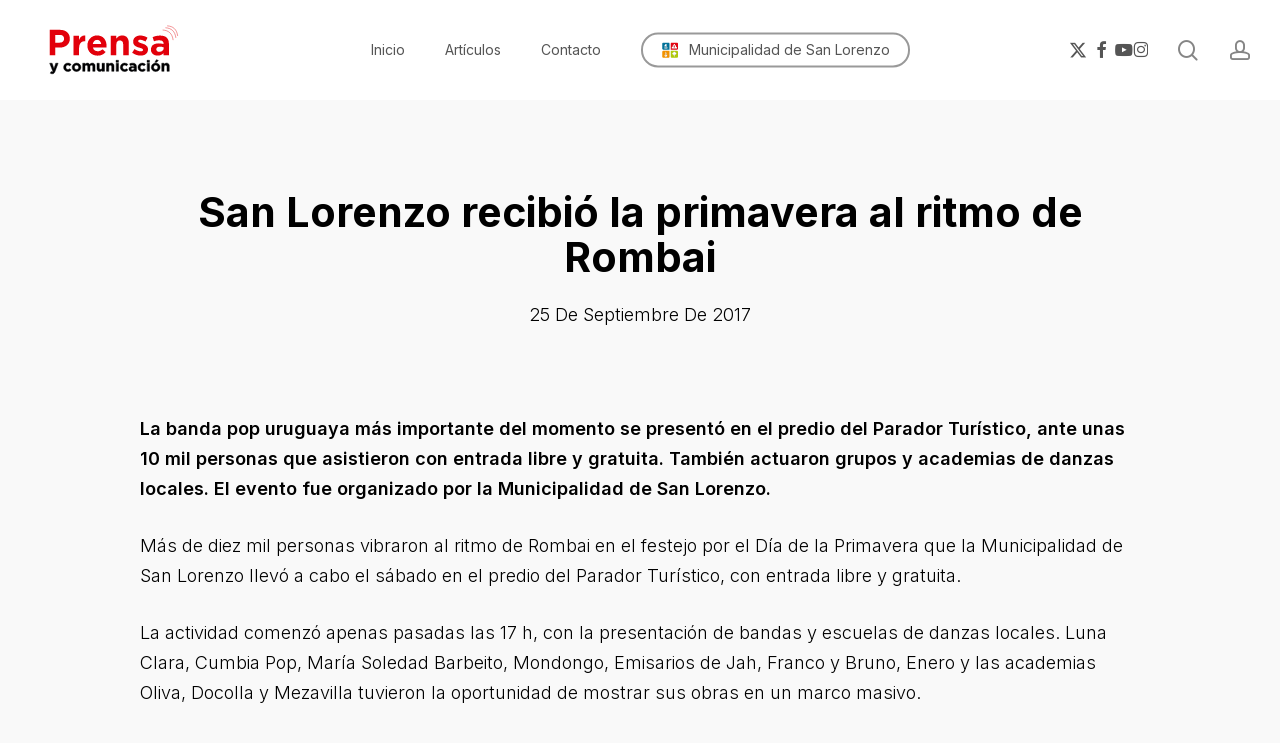

--- FILE ---
content_type: image/svg+xml
request_url: https://prensa.sanlorenzo.gob.ar/wp-content/uploads/sites/2/2024/08/Logo-Prensa.svg
body_size: 6316
content:
<?xml version="1.0" encoding="utf-8"?>
<!-- Generator: Adobe Illustrator 28.2.0, SVG Export Plug-In . SVG Version: 6.00 Build 0)  -->
<svg version="1.1" id="Capa_1" xmlns="http://www.w3.org/2000/svg" xmlns:xlink="http://www.w3.org/1999/xlink" x="0px" y="0px"
	 viewBox="0 0 282.56 139.94" style="enable-background:new 0 0 282.56 139.94;" xml:space="preserve">
<style type="text/css">
	.st0{fill:#E2000B;}
	.st1{fill:#000103;stroke:#000103;stroke-width:0.7551;stroke-miterlimit:10;}
	.st2{fill:none;stroke:#E2000B;stroke-width:0.7341;stroke-miterlimit:10;}
</style>
<g>
	<g>
		<path class="st0" d="M37.61,34.72h18.14c10.59,0,17,6.28,17,15.35v0.13c0,10.27-7.99,15.6-17.95,15.6h-7.42v13.32h-9.77V34.72z
			 M55.11,57.11c4.88,0,7.74-2.92,7.74-6.72v-0.13c0-4.38-3.04-6.72-7.93-6.72h-7.55v13.57H55.11z"/>
		<path class="st0" d="M79.22,45.12h9.64v6.85c1.97-4.69,5.14-7.74,10.85-7.48v10.08h-0.51c-6.41,0-10.34,3.87-10.34,11.99v12.56
			h-9.64V45.12z"/>
		<path class="st0" d="M103.32,62.31v-0.13c0-9.7,6.91-17.7,16.81-17.7c11.35,0,16.55,8.82,16.55,18.46c0,0.76-0.06,1.65-0.13,2.54
			h-23.66c0.95,4.38,4,6.66,8.31,6.66c3.23,0,5.58-1.01,8.25-3.49l5.52,4.88c-3.17,3.93-7.74,6.34-13.89,6.34
			C110.86,79.88,103.32,72.71,103.32,62.31z M127.29,59.46c-0.57-4.31-3.11-7.23-7.17-7.23c-4,0-6.6,2.85-7.36,7.23H127.29z"/>
		<path class="st0" d="M144.04,45.12h9.64v4.82c2.22-2.85,5.07-5.45,9.96-5.45c7.29,0,11.54,4.82,11.54,12.62v22.01h-9.64V60.15
			c0-4.57-2.16-6.91-5.83-6.91c-3.68,0-6.03,2.35-6.03,6.91v18.96h-9.64V45.12z"/>
		<path class="st0" d="M181.14,74.61l4.12-6.34c3.68,2.66,7.55,4.06,10.72,4.06c2.79,0,4.06-1.02,4.06-2.54v-0.13
			c0-2.09-3.3-2.79-7.04-3.93c-4.76-1.4-10.15-3.62-10.15-10.21V55.4c0-6.91,5.58-10.78,12.43-10.78c4.31,0,9.01,1.46,12.68,3.93
			l-3.68,6.66c-3.36-1.97-6.72-3.17-9.2-3.17c-2.35,0-3.55,1.01-3.55,2.35v0.13c0,1.9,3.23,2.79,6.91,4.06
			c4.76,1.59,10.27,3.87,10.27,10.08v0.13c0,7.55-5.64,10.97-13,10.97C190.97,79.75,185.64,78.17,181.14,74.61z"/>
		<path class="st0" d="M213.81,69.35v-0.13c0-7.42,5.64-10.85,13.7-10.85c3.42,0,5.9,0.57,8.31,1.4V59.2c0-4-2.47-6.22-7.29-6.22
			c-3.68,0-6.28,0.7-9.39,1.84l-2.41-7.36c3.74-1.65,7.42-2.73,13.19-2.73c5.26,0,9.07,1.4,11.48,3.81
			c2.54,2.54,3.68,6.28,3.68,10.85v19.73h-9.32v-3.68c-2.35,2.6-5.58,4.31-10.27,4.31C219.07,79.75,213.81,76.07,213.81,69.35z
			 M235.94,67.13v-1.71c-1.65-0.76-3.81-1.27-6.15-1.27c-4.12,0-6.66,1.65-6.66,4.69v0.13c0,2.6,2.16,4.12,5.26,4.12
			C232.9,73.09,235.94,70.62,235.94,67.13z"/>
	</g>
	<g>
		<path class="st1" d="M38.79,110.61l1.35-2.91c0.53,0.32,1.19,0.55,1.72,0.55c0.69,0,1.06-0.21,1.4-0.92l-5.55-14.22h4.25
			l3.22,9.65l3.09-9.65h4.17l-5.44,14.51c-1.08,2.88-2.25,3.96-4.65,3.96C40.91,111.58,39.83,111.21,38.79,110.61z"/>
		<path class="st1" d="M61.92,100.27v-0.05c0-4.04,3.09-7.37,7.43-7.37c2.67,0,4.33,0.9,5.65,2.38l-2.46,2.64
			c-0.9-0.95-1.8-1.56-3.22-1.56c-2.01,0-3.44,1.77-3.44,3.86v0.05c0,2.17,1.4,3.91,3.59,3.91c1.35,0,2.27-0.58,3.25-1.51l2.35,2.38
			c-1.37,1.51-2.96,2.59-5.79,2.59C65.04,107.59,61.92,104.32,61.92,100.27z"/>
		<path class="st1" d="M76.74,100.27v-0.05c0-4.07,3.28-7.37,7.69-7.37c4.39,0,7.64,3.25,7.64,7.32v0.05c0,4.07-3.28,7.37-7.69,7.37
			C80,107.59,76.74,104.34,76.74,100.27z M88.11,100.27v-0.05c0-2.09-1.51-3.91-3.73-3.91c-2.3,0-3.67,1.77-3.67,3.86v0.05
			c0,2.09,1.51,3.91,3.73,3.91C86.73,104.13,88.11,102.36,88.11,100.27z"/>
		<path class="st1" d="M95.03,93.11h4.02v2.01c0.92-1.19,2.14-2.27,4.18-2.27c1.85,0,3.25,0.82,3.99,2.25
			c1.24-1.45,2.72-2.25,4.65-2.25c2.99,0,4.78,1.8,4.78,5.21v9.22h-4.02v-7.9c0-1.9-0.85-2.88-2.35-2.88s-2.43,0.98-2.43,2.88v7.9
			h-4.02v-7.9c0-1.9-0.85-2.88-2.35-2.88c-1.51,0-2.43,0.98-2.43,2.88v7.9h-4.02V93.11z"/>
		<path class="st1" d="M119.95,102.28v-9.17h4.02v7.9c0,1.9,0.9,2.88,2.43,2.88s2.51-0.98,2.51-2.88v-7.9h4.02v14.16h-4.02v-2.01
			c-0.92,1.19-2.11,2.27-4.15,2.27C121.73,107.54,119.95,105.53,119.95,102.28z"/>
		<path class="st1" d="M136.6,93.11h4.02v2.01c0.92-1.19,2.11-2.27,4.15-2.27c3.04,0,4.81,2.01,4.81,5.26v9.17h-4.02v-7.9
			c0-1.9-0.9-2.88-2.43-2.88s-2.51,0.98-2.51,2.88v7.9h-4.02V93.11z"/>
		<path class="st1" d="M153.23,87.99h4.23v3.57h-4.23V87.99z M153.33,93.11h4.02v14.16h-4.02V93.11z"/>
		<path class="st1" d="M160.55,100.27v-0.05c0-4.04,3.09-7.37,7.43-7.37c2.67,0,4.33,0.9,5.65,2.38l-2.46,2.64
			c-0.9-0.95-1.8-1.56-3.22-1.56c-2.01,0-3.44,1.77-3.44,3.86v0.05c0,2.17,1.4,3.91,3.59,3.91c1.35,0,2.27-0.58,3.25-1.51l2.35,2.38
			c-1.37,1.51-2.96,2.59-5.79,2.59C163.67,107.59,160.55,104.32,160.55,100.27z"/>
		<path class="st1" d="M175.53,103.21v-0.05c0-3.09,2.35-4.52,5.71-4.52c1.43,0,2.46,0.24,3.46,0.58v-0.24
			c0-1.66-1.03-2.59-3.04-2.59c-1.53,0-2.62,0.29-3.91,0.77l-1-3.07c1.56-0.69,3.09-1.14,5.5-1.14c2.19,0,3.78,0.58,4.78,1.59
			c1.06,1.06,1.53,2.62,1.53,4.52v8.22h-3.88v-1.53c-0.98,1.08-2.32,1.8-4.28,1.8C177.73,107.54,175.53,106.01,175.53,103.21z
			 M184.75,102.28v-0.71c-0.69-0.32-1.59-0.53-2.56-0.53c-1.72,0-2.77,0.69-2.77,1.96v0.05c0,1.08,0.9,1.72,2.19,1.72
			C183.49,104.77,184.75,103.74,184.75,102.28z"/>
		<path class="st1" d="M191.2,100.27v-0.05c0-4.04,3.09-7.37,7.43-7.37c2.67,0,4.33,0.9,5.65,2.38l-2.46,2.64
			c-0.9-0.95-1.8-1.56-3.22-1.56c-2.01,0-3.44,1.77-3.44,3.86v0.05c0,2.17,1.4,3.91,3.59,3.91c1.35,0,2.27-0.58,3.25-1.51l2.35,2.38
			c-1.37,1.51-2.96,2.59-5.79,2.59C194.32,107.59,191.2,104.32,191.2,100.27z"/>
		<path class="st1" d="M207.11,87.99h4.23v3.57h-4.23V87.99z M207.22,93.11h4.02v14.16h-4.02V93.11z"/>
		<path class="st1" d="M214.43,100.27v-0.05c0-4.07,3.28-7.37,7.69-7.37c4.39,0,7.64,3.25,7.64,7.32v0.05
			c0,4.07-3.28,7.37-7.69,7.37C217.68,107.59,214.43,104.34,214.43,100.27z M225.8,100.27v-0.05c0-2.09-1.51-3.91-3.73-3.91
			c-2.3,0-3.67,1.77-3.67,3.86v0.05c0,2.09,1.51,3.91,3.73,3.91C224.42,104.13,225.8,102.36,225.8,100.27z M223.44,86.88l3.46,1.51
			l-3.44,3.17h-2.96L223.44,86.88z"/>
		<path class="st1" d="M232.72,93.11h4.02v2.01c0.92-1.19,2.11-2.27,4.15-2.27c3.04,0,4.81,2.01,4.81,5.26v9.17h-4.02v-7.9
			c0-1.9-0.9-2.88-2.43-2.88c-1.53,0-2.51,0.98-2.51,2.88v7.9h-4.02V93.11z"/>
	</g>
	<path class="st2" d="M234.14,34.97c10.59,0.65,16.87,6.34,18.27,17.76"/>
	<path class="st2" d="M238.93,31.04c10.57,0.65,16.87,6.34,18.25,17.76"/>
	<path class="st2" d="M242.01,27.69c10.57,0.65,16.87,6.34,18.27,17.76"/>
</g>
</svg>


--- FILE ---
content_type: image/svg+xml
request_url: https://prensa.sanlorenzo.gob.ar/wp-content/uploads/sites/2/2022/03/logo2.svg
body_size: 6995
content:
<?xml version="1.0" encoding="utf-8"?>
<!-- Generator: Adobe Illustrator 17.0.0, SVG Export Plug-In . SVG Version: 6.00 Build 0)  -->
<!DOCTYPE svg PUBLIC "-//W3C//DTD SVG 1.1//EN" "http://www.w3.org/Graphics/SVG/1.1/DTD/svg11.dtd">
<svg version="1.1" id="Capa_1" xmlns="http://www.w3.org/2000/svg" xmlns:xlink="http://www.w3.org/1999/xlink" x="0px" y="0px"
	 width="115.116px" height="120.195px" viewBox="0 0 115.116 120.195" enable-background="new 0 0 115.116 120.195"
	 xml:space="preserve">
<g id="XMLID_548_">
	<path id="XMLID_580_" fill="#007199" d="M54.506,57.323H13.938c-3.131,0-5.669-2.539-5.669-5.67V16.754
		c0-3.132,2.538-5.67,5.669-5.67h34.899c3.131,0,5.669,2.538,5.669,5.67V57.323z"/>
	<path id="XMLID_579_" fill="#E30613" d="M102.812,57.323H62.244V16.754c0-3.132,2.538-5.67,5.67-5.67h34.898
		c3.131,0,5.669,2.538,5.669,5.67v34.898C108.481,54.784,105.943,57.323,102.812,57.323z"/>
	<path id="XMLID_578_" fill="#F39200" d="M48.838,110.68H13.938c-3.131,0-5.669-2.538-5.669-5.669V70.112
		c0-3.131,2.538-5.669,5.669-5.669h40.568v40.568C54.506,108.142,51.968,110.68,48.838,110.68z"/>
	<path id="XMLID_577_" fill="#AFCA0B" d="M102.812,110.68H67.914c-3.132,0-5.67-2.538-5.67-5.669V64.443h40.568
		c3.131,0,5.669,2.538,5.669,5.669v34.899C108.481,108.142,105.943,110.68,102.812,110.68z"/>
	<g id="XMLID_573_" opacity="0.31">
		<polygon id="XMLID_576_" points="41.275,49.222 23.396,49.222 20.312,42.748 44.358,42.748 		"/>
		<path id="XMLID_575_" d="M29.155,36.625c2.892,0,5.51,1.425,7.398,3.724V19.827c-0.304-0.026-0.609-0.044-0.919-0.044
			c-6.986,0-12.65,6.812-12.65,15.217c0,1.292,0.135,2.545,0.387,3.743C25.026,37.407,27.015,36.625,29.155,36.625z"/>
		<rect id="XMLID_574_" x="37.154" y="19.784" width="1.06" height="22.434"/>
	</g>
	<path id="XMLID_570_" opacity="0.31" d="M103.034,42.057c-4.046-1.183-6.922-4.194-6.922-7.724c0-1.298,0.39-2.525,1.082-3.618
		l-0.122-0.075c-2.31-0.154-4.304-1.454-5.415-3.335c0,0-0.71-1.524-0.798-2.055c-0.022-0.104-0.041-0.211-0.059-0.317
		c-0.59-2.981-2.376-5.149-4.49-5.149c-2.114,0-3.9,2.168-4.49,5.149c-0.018,0.106-0.036,0.213-0.059,0.317
		c-0.088,0.531-0.798,2.055-0.798,2.055c-1.111,1.881-3.105,3.181-5.415,3.335l-0.122,0.075c0.692,1.093,1.082,2.32,1.082,3.618
		c0,3.529-2.876,6.541-6.922,7.724l-0.142,0.121v7.044h33.73v-7.044L103.034,42.057z M89.545,42.676h-6.469v-9.861
		c0-1.787,1.448-3.235,3.234-3.235l0,0c1.786,0,3.234,1.448,3.234,3.235V42.676z"/>
	<g id="XMLID_566_" opacity="0.31">
		<path id="XMLID_569_" d="M29.671,76.158c0,2.117,1.054,3.987,2.665,5.119C33.946,80.145,35,78.275,35,76.158
			c0-2.118-1.054-3.988-2.664-5.119C30.724,72.169,29.671,74.039,29.671,76.158z"/>
		<path id="XMLID_568_" d="M37.948,81.378c-2.173,0.192-4.221,1.404-5.394,3.438c-0.078,0.135-0.15,0.271-0.218,0.408
			c-0.068-0.138-0.141-0.273-0.219-0.408c-1.174-2.033-3.222-3.245-5.395-3.438c-0.919,1.979-0.895,4.357,0.279,6.391
			c1.15,1.992,3.142,3.195,5.266,3.424c0.003,0.005,0.004,0.009,0.007,0.014c0.021-0.002,0.041-0.005,0.062-0.007
			c0.021,0.002,0.041,0.005,0.061,0.007c0.003-0.005,0.004-0.009,0.007-0.014c2.124-0.229,4.115-1.432,5.266-3.424
			C38.842,85.736,38.867,83.357,37.948,81.378z"/>
		<path id="XMLID_567_" d="M40.089,91.105c-3.002,0.267-5.832,1.94-7.453,4.749c-0.107,0.187-0.207,0.375-0.301,0.564
			c-0.094-0.189-0.194-0.378-0.302-0.564c-1.621-2.809-4.451-4.482-7.453-4.749c-1.269,2.733-1.235,6.021,0.387,8.829
			c1.589,2.753,4.339,4.414,7.274,4.73c0.003,0.006,0.006,0.013,0.008,0.019c0.029-0.003,0.058-0.006,0.086-0.009
			c0.028,0.003,0.057,0.006,0.085,0.009c0.002-0.006,0.005-0.013,0.008-0.019c2.935-0.316,5.685-1.978,7.274-4.73
			C41.325,97.125,41.359,93.838,40.089,91.105z"/>
	</g>
	<path id="XMLID_562_" opacity="0.31" d="M99.999,83.291c0-2.655-2.487-4.99-6.245-6.34c-0.531-3.313-3.675-5.861-7.485-5.861
		c-3.81,0-6.955,2.548-7.485,5.861c-3.759,1.35-6.245,3.685-6.245,6.34c0,2.46,2.132,4.645,5.433,6.026l6.82,8.216v7.201h2.955
		v-7.201l6.82-8.216C97.866,87.936,99.999,85.751,99.999,83.291z M81.379,90.361c1.079,0.227,2.223,0.381,3.412,0.451v3.658
		L81.379,90.361z M87.746,94.47v-3.658c1.189-0.07,2.333-0.225,3.411-0.451L87.746,94.47z"/>
	<polygon id="XMLID_561_" fill="#FFFFFF" points="40.327,48.923 22.448,48.923 19.365,42.449 43.411,42.449 	"/>
	<path id="XMLID_560_" fill="#FFFFFF" d="M28.208,36.327c2.893,0,5.51,1.424,7.398,3.723V19.528
		c-0.304-0.026-0.608-0.044-0.918-0.044c-6.986,0-12.65,6.813-12.65,15.218c0,1.291,0.135,2.545,0.387,3.742
		C24.078,37.107,26.067,36.327,28.208,36.327z"/>
	<rect id="XMLID_559_" x="36.207" y="19.484" fill="#FFFFFF" width="1.06" height="22.434"/>
	<path id="XMLID_556_" fill="#FFFFFF" d="M102.087,41.757c-4.046-1.183-6.923-4.193-6.923-7.724c0-1.298,0.39-2.525,1.083-3.617
		l-0.122-0.076c-2.31-0.154-4.304-1.453-5.416-3.334c0,0-0.709-1.524-0.798-2.056c-0.021-0.105-0.04-0.21-0.058-0.316
		c-0.59-2.982-2.376-5.15-4.49-5.15c-2.114,0-3.9,2.169-4.491,5.15c-0.017,0.106-0.035,0.212-0.058,0.316
		c-0.088,0.531-0.798,2.056-0.798,2.056c-1.111,1.881-3.106,3.18-5.415,3.334l-0.122,0.076c0.692,1.092,1.082,2.319,1.082,3.617
		c0,3.53-2.877,6.541-6.923,7.724l-0.142,0.122v7.044h33.731v-7.044L102.087,41.757z M88.597,42.376h-6.47v-9.861
		c0-1.786,1.448-3.234,3.235-3.234l0,0c1.786,0,3.234,1.448,3.234,3.234V42.376z"/>
	<path id="XMLID_555_" fill="#FFFFFF" d="M28.723,75.858c0,2.117,1.054,3.988,2.664,5.119c1.611-1.131,2.665-3.002,2.665-5.119
		c0-2.117-1.054-3.988-2.665-5.119C29.777,71.869,28.723,73.741,28.723,75.858z"/>
	<path id="XMLID_554_" fill="#FFFFFF" d="M37.001,81.078c-2.173,0.193-4.222,1.404-5.395,3.438c-0.078,0.135-0.15,0.271-0.219,0.409
		c-0.067-0.138-0.14-0.274-0.218-0.409c-1.174-2.033-3.222-3.244-5.394-3.438c-0.92,1.979-0.895,4.358,0.279,6.391
		c1.15,1.993,3.141,3.195,5.266,3.425c0.002,0.004,0.004,0.009,0.006,0.013c0.021-0.002,0.041-0.004,0.061-0.006
		c0.021,0.002,0.041,0.004,0.062,0.006c0.002-0.004,0.004-0.009,0.006-0.013c2.125-0.229,4.116-1.432,5.267-3.425
		C37.895,85.437,37.92,83.057,37.001,81.078z"/>
	<path id="XMLID_553_" fill="#FFFFFF" d="M39.142,90.805c-3.002,0.268-5.832,1.941-7.453,4.75c-0.107,0.186-0.208,0.374-0.302,0.564
		c-0.094-0.19-0.193-0.379-0.301-0.565c-1.621-2.808-4.451-4.481-7.453-4.749c-1.271,2.733-1.235,6.021,0.386,8.829
		c1.59,2.753,4.34,4.415,7.275,4.731c0.003,0.006,0.005,0.012,0.008,0.018c0.028-0.002,0.057-0.006,0.085-0.009
		c0.028,0.003,0.057,0.007,0.085,0.009c0.003-0.006,0.006-0.012,0.009-0.018c2.936-0.316,5.686-1.979,7.274-4.731
		C40.378,96.827,40.412,93.538,39.142,90.805z"/>
	<path id="XMLID_549_" fill="#FFFFFF" d="M99.051,82.993c0-2.656-2.487-4.991-6.245-6.341c-0.531-3.313-3.675-5.861-7.485-5.861
		c-3.811,0-6.955,2.548-7.485,5.861c-3.759,1.35-6.245,3.685-6.245,6.341c0,2.46,2.132,4.645,5.433,6.026l6.82,8.215v7.201h2.955
		v-7.201l6.819-8.215C96.919,87.637,99.051,85.452,99.051,82.993z M80.431,90.061c1.079,0.228,2.223,0.382,3.412,0.452v3.658
		L80.431,90.061z M86.798,94.171v-3.658c1.189-0.07,2.332-0.225,3.411-0.452L86.798,94.171z"/>
</g>
</svg>
